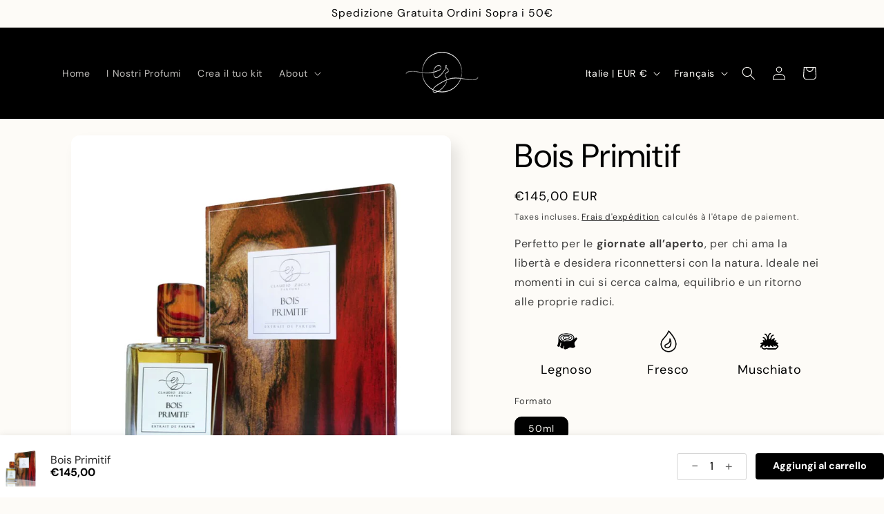

--- FILE ---
content_type: text/javascript; charset=utf-8
request_url: https://claudiozuccaparfums.com/fr/products/bois-primitif.js
body_size: 1485
content:
{"id":7679614222555,"title":"Bois Primitif","handle":"bois-primitif","description":"\u003cmeta charset=\"UTF-8\"\u003e\n\u003cp\u003e\u003cem\u003eExtrait de Parfum\u003c\/em\u003e\u003c\/p\u003e\n\u003cp\u003e\u003cem\u003eConcentrazione: 35%\u003c\/em\u003e\u003c\/p\u003e\n\u003cdiv\u003e\u003cem\u003ePiramide olfattiva\u003c\/em\u003e\u003c\/div\u003e\n\u003cdiv\u003e\n\u003cem\u003eTesta:\u003c\/em\u003e bergamotto, mirtillo, cannella\u003cbr\u003e\u003cem\u003eCuore:\u003c\/em\u003e lavanda, rosa damascena\u003cbr\u003e\u003cem\u003eFondo:\u003c\/em\u003e legno di cedro, vaniglia, accordo muschiato, ambroxan\u003c\/div\u003e\n\u003cdiv\u003e\u003cstrong\u003e \u003c\/strong\u003e\u003c\/div\u003e\n\u003ch2\u003e\u003cem\u003e\u003cstrong\u003eBois Primitif\u003c\/strong\u003e\u003c\/em\u003e\u003c\/h2\u003e\n\u003cp\u003e    Una semplice complessità, permeata di una riservata e composta eleganza. Una freschezza naturale, una corsa a perdifiato nel cuore di un bosco primordiale e primitivo, dove vasti e rigogliosi cespugli verdi ricolmi di frutti ti accompagnano, e i dolci legni umidi, nelle loro vesti muschiate e vellutate, ti accolgono soffici in un abbraccio materno e rassicurante , alla ricerca di un sogno che ti trasporta nel mezzo di uno sconfinato campo di lavanda ondeggiante e danzante nel dolce vento primaverile.\u003c\/p\u003e\n\u003cmeta charset=\"UTF-8\"\u003e\n\u003cp\u003e \u003c\/p\u003e\n\u003cp\u003e\u003cem\u003e\u003cstrong\u003eLa mia memoria olfattiva:\u003c\/strong\u003e\u003c\/em\u003e \u003cbr\u003e    un salto nel passato, a quando da ragazzino, assieme a mio zio e i miei cugini, eravamo soliti esplorare la natura e i boschi nei dintorni facendo lunghe escursioni attraversando il Parco delle Groane, sfrecciando a tutta velocità in sella alle nostre mountain bike: legni dolci e frutti boschivi mi riempivano le narici, ed i morbidi muschi rendevamo soffice il terreno sotto le ruote al nostro passaggio, circondato da un mondo che ai miei occhi si mostrava come ancestrale e primordiale, e la mente fantasticava di esplorare vegetazioni antiche ed incontaminate, dove la mano dell’uomo ancora non  era arrivata.\u003c\/p\u003e\n\u003cp\u003e \u003c\/p\u003e\n\u003cmeta charset=\"UTF-8\"\u003e\n\u003cdiv\u003e\u003cspan style=\"text-decoration: underline;\"\u003eNota:\u003c\/span\u003e\u003c\/div\u003e\n\u003cdiv\u003eil tappo in resina è un prodotto artigianale fatto a mano, pertanto ognuno diverso dall’altro, a valorizzare l’aspetto unico di ogni pezzo\u003c\/div\u003e","published_at":"2022-05-12T18:52:28+02:00","created_at":"2022-05-12T18:52:27+02:00","vendor":"Claudio Zucca Parfums","type":"Profumi e colonie","tags":[],"price":14500,"price_min":14500,"price_max":14500,"available":true,"price_varies":false,"compare_at_price":null,"compare_at_price_min":0,"compare_at_price_max":0,"compare_at_price_varies":false,"variants":[{"id":42843568210139,"title":"50ml","option1":"50ml","option2":null,"option3":null,"sku":"","requires_shipping":true,"taxable":true,"featured_image":null,"available":true,"name":"Bois Primitif - 50ml","public_title":"50ml","options":["50ml"],"price":14500,"weight":450,"compare_at_price":null,"inventory_management":"shopify","barcode":"","requires_selling_plan":false,"selling_plan_allocations":[]}],"images":["\/\/cdn.shopify.com\/s\/files\/1\/0645\/3248\/0219\/products\/image_8117b57a-69a7-46f9-8df9-55cd414ba3fa.jpg?v=1656948534","\/\/cdn.shopify.com\/s\/files\/1\/0645\/3248\/0219\/products\/image_e335f752-2d18-465f-9f6d-b3e0c640b949.jpg?v=1656948535","\/\/cdn.shopify.com\/s\/files\/1\/0645\/3248\/0219\/products\/Materials_Bois.jpg?v=1664117212"],"featured_image":"\/\/cdn.shopify.com\/s\/files\/1\/0645\/3248\/0219\/products\/image_8117b57a-69a7-46f9-8df9-55cd414ba3fa.jpg?v=1656948534","options":[{"name":"Formato","position":1,"values":["50ml"]}],"url":"\/fr\/products\/bois-primitif","media":[{"alt":null,"id":30272754548955,"position":1,"preview_image":{"aspect_ratio":1.0,"height":1024,"width":1024,"src":"https:\/\/cdn.shopify.com\/s\/files\/1\/0645\/3248\/0219\/products\/image_8117b57a-69a7-46f9-8df9-55cd414ba3fa.jpg?v=1656948534"},"aspect_ratio":1.0,"height":1024,"media_type":"image","src":"https:\/\/cdn.shopify.com\/s\/files\/1\/0645\/3248\/0219\/products\/image_8117b57a-69a7-46f9-8df9-55cd414ba3fa.jpg?v=1656948534","width":1024},{"alt":null,"id":30272754942171,"position":2,"preview_image":{"aspect_ratio":1.0,"height":1024,"width":1024,"src":"https:\/\/cdn.shopify.com\/s\/files\/1\/0645\/3248\/0219\/products\/image_e335f752-2d18-465f-9f6d-b3e0c640b949.jpg?v=1656948535"},"aspect_ratio":1.0,"height":1024,"media_type":"image","src":"https:\/\/cdn.shopify.com\/s\/files\/1\/0645\/3248\/0219\/products\/image_e335f752-2d18-465f-9f6d-b3e0c640b949.jpg?v=1656948535","width":1024},{"alt":null,"id":30937629950171,"position":3,"preview_image":{"aspect_ratio":1.433,"height":1938,"width":2778,"src":"https:\/\/cdn.shopify.com\/s\/files\/1\/0645\/3248\/0219\/products\/Materials_Bois.jpg?v=1664117212"},"aspect_ratio":1.433,"height":1938,"media_type":"image","src":"https:\/\/cdn.shopify.com\/s\/files\/1\/0645\/3248\/0219\/products\/Materials_Bois.jpg?v=1664117212","width":2778}],"requires_selling_plan":false,"selling_plan_groups":[]}

--- FILE ---
content_type: text/javascript; charset=utf-8
request_url: https://claudiozuccaparfums.com/fr/cart/update.js?act=update&timestamp=1768982162522
body_size: 369
content:
{"token":"hWN7r9QGAKADSuvSrIhQt6l0?key=b75e124c4bdb0eb824c4338df756ce63","note":null,"attributes":{"author":"snap-cart-drawer","marketId":"8315044059","cartId":"692020c46c6e95ff7a848330"},"original_total_price":0,"total_price":0,"total_discount":0,"total_weight":0.0,"item_count":0,"items":[],"requires_shipping":false,"currency":"EUR","items_subtotal_price":0,"cart_level_discount_applications":[],"discount_codes":[],"items_changelog":{"added":[]}}